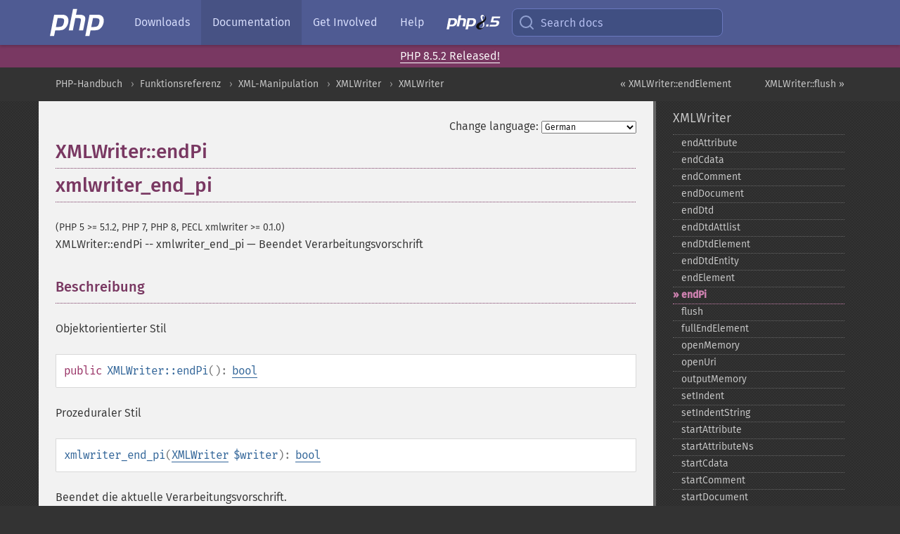

--- FILE ---
content_type: text/html; charset=utf-8
request_url: https://www.php.net/manual/de/xmlwriter.endpi.php
body_size: 7708
content:
<!DOCTYPE html>
<html xmlns="http://www.w3.org/1999/xhtml" lang="de">
<head>

  <meta charset="utf-8">
  <meta name="viewport" content="width=device-width, initial-scale=1.0">

     <base href="https://www.php.net/manual/de/xmlwriter.endpi.php">
  
  <title>PHP: XMLWriter::endPi - Manual</title>

      <link rel="stylesheet" type="text/css" href="/cached.php?t=1756715876&amp;f=/fonts/Fira/fira.css" media="screen">
      <link rel="stylesheet" type="text/css" href="/cached.php?t=1756715876&amp;f=/fonts/Font-Awesome/css/fontello.css" media="screen">
      <link rel="stylesheet" type="text/css" href="/cached.php?t=1763585401&amp;f=/styles/theme-base.css" media="screen">
      <link rel="stylesheet" type="text/css" href="/cached.php?t=1763575802&amp;f=/styles/theme-medium.css" media="screen">
  
 <link rel="icon" type="image/svg+xml" sizes="any" href="https://www.php.net/favicon.svg?v=2">
 <link rel="icon" type="image/png" sizes="196x196" href="https://www.php.net/favicon-196x196.png?v=2">
 <link rel="icon" type="image/png" sizes="32x32" href="https://www.php.net/favicon-32x32.png?v=2">
 <link rel="icon" type="image/png" sizes="16x16" href="https://www.php.net/favicon-16x16.png?v=2">
 <link rel="shortcut icon" href="https://www.php.net/favicon.ico?v=2">

 <link rel="search" type="application/opensearchdescription+xml" href="https://www.php.net/phpnetimprovedsearch.src" title="Add PHP.net search">
 <link rel="alternate" type="application/atom+xml" href="https://www.php.net/releases/feed.php" title="PHP Release feed">
 <link rel="alternate" type="application/atom+xml" href="https://www.php.net/feed.atom" title="PHP: Hypertext Preprocessor">

 <link rel="canonical" href="https://www.php.net/manual/de/xmlwriter.endpi.php">
 <link rel="shorturl" href="https://www.php.net/manual/de/xmlwriter.endpi.php">
 <link rel="alternate" href="https://www.php.net/manual/de/xmlwriter.endpi.php" hreflang="x-default">

 <link rel="contents" href="https://www.php.net/manual/de/index.php">
 <link rel="index" href="https://www.php.net/manual/de/class.xmlwriter.php">
 <link rel="prev" href="https://www.php.net/manual/de/xmlwriter.endelement.php">
 <link rel="next" href="https://www.php.net/manual/de/xmlwriter.flush.php">

 <link rel="alternate" href="https://www.php.net/manual/en/xmlwriter.endpi.php" hreflang="en">
 <link rel="alternate" href="https://www.php.net/manual/de/xmlwriter.endpi.php" hreflang="de">
 <link rel="alternate" href="https://www.php.net/manual/es/xmlwriter.endpi.php" hreflang="es">
 <link rel="alternate" href="https://www.php.net/manual/fr/xmlwriter.endpi.php" hreflang="fr">
 <link rel="alternate" href="https://www.php.net/manual/it/xmlwriter.endpi.php" hreflang="it">
 <link rel="alternate" href="https://www.php.net/manual/ja/xmlwriter.endpi.php" hreflang="ja">
 <link rel="alternate" href="https://www.php.net/manual/pt_BR/xmlwriter.endpi.php" hreflang="pt_BR">
 <link rel="alternate" href="https://www.php.net/manual/ru/xmlwriter.endpi.php" hreflang="ru">
 <link rel="alternate" href="https://www.php.net/manual/tr/xmlwriter.endpi.php" hreflang="tr">
 <link rel="alternate" href="https://www.php.net/manual/uk/xmlwriter.endpi.php" hreflang="uk">
 <link rel="alternate" href="https://www.php.net/manual/zh/xmlwriter.endpi.php" hreflang="zh">

<link rel="stylesheet" type="text/css" href="/cached.php?t=1756715876&amp;f=/fonts/Fira/fira.css" media="screen">
<link rel="stylesheet" type="text/css" href="/cached.php?t=1756715876&amp;f=/fonts/Font-Awesome/css/fontello.css" media="screen">
<link rel="stylesheet" type="text/css" href="/cached.php?t=1763585401&amp;f=/styles/theme-base.css" media="screen">
<link rel="stylesheet" type="text/css" href="/cached.php?t=1763575802&amp;f=/styles/theme-medium.css" media="screen">


 <base href="https://www.php.net/manual/de/xmlwriter.endpi.php">

<meta name="Description" content="Beendet Verarbeitungsvorschrift" />

<meta name="twitter:card" content="summary_large_image" />
<meta name="twitter:site" content="@official_php" />
<meta name="twitter:title" content="PHP: XMLWriter::endPi - Manual" />
<meta name="twitter:description" content="Beendet Verarbeitungsvorschrift" />
<meta name="twitter:creator" content="@official_php" />
<meta name="twitter:image:src" content="https://www.php.net/images/meta-image.png" />

<meta itemprop="name" content="PHP: XMLWriter::endPi - Manual" />
<meta itemprop="description" content="Beendet Verarbeitungsvorschrift" />
<meta itemprop="image" content="https://www.php.net/images/meta-image.png" />

<meta property="og:image" content="https://www.php.net/images/meta-image.png" />
<meta property="og:description" content="Beendet Verarbeitungsvorschrift" />

<link href="https://fosstodon.org/@php" rel="me" />
<!-- Matomo -->
<script>
    var _paq = window._paq = window._paq || [];
    /* tracker methods like "setCustomDimension" should be called before "trackPageView" */
    _paq.push(["setDoNotTrack", true]);
    _paq.push(["disableCookies"]);
    _paq.push(['trackPageView']);
    _paq.push(['enableLinkTracking']);
    (function() {
        var u="https://analytics.php.net/";
        _paq.push(['setTrackerUrl', u+'matomo.php']);
        _paq.push(['setSiteId', '1']);
        var d=document, g=d.createElement('script'), s=d.getElementsByTagName('script')[0];
        g.async=true; g.src=u+'matomo.js'; s.parentNode.insertBefore(g,s);
    })();
</script>
<!-- End Matomo Code -->
</head>
<body class="docs "><a href="/x-myracloud-5958a2bbbed300a9b9ac631223924e0b/1768993312.559" style="display:  none">update page now</a>

<nav class="navbar navbar-fixed-top">
  <div class="navbar__inner">
    <a href="/" aria-label="PHP Home" class="navbar__brand">
      <img
        src="/images/logos/php-logo-white.svg"
        aria-hidden="true"
        width="80"
        height="40"
      >
    </a>

    <div
      id="navbar__offcanvas"
      tabindex="-1"
      class="navbar__offcanvas"
      aria-label="Menu"
    >
      <button
        id="navbar__close-button"
        class="navbar__icon-item navbar_icon-item--visually-aligned navbar__close-button"
      >
        <svg xmlns="http://www.w3.org/2000/svg" width="24" viewBox="0 0 24 24" fill="currentColor"><path d="M19,6.41L17.59,5L12,10.59L6.41,5L5,6.41L10.59,12L5,17.59L6.41,19L12,13.41L17.59,19L19,17.59L13.41,12L19,6.41Z" /></svg>
      </button>

      <ul class="navbar__nav">
                            <li class="navbar__item">
              <a
                href="/downloads.php"
                                class="navbar__link  "
              >
                                  Downloads                              </a>
          </li>
                            <li class="navbar__item">
              <a
                href="/docs.php"
                aria-current="page"                class="navbar__link navbar__link--active "
              >
                                  Documentation                              </a>
          </li>
                            <li class="navbar__item">
              <a
                href="/get-involved.php"
                                class="navbar__link  "
              >
                                  Get Involved                              </a>
          </li>
                            <li class="navbar__item">
              <a
                href="/support.php"
                                class="navbar__link  "
              >
                                  Help                              </a>
          </li>
                            <li class="navbar__item">
              <a
                href="/releases/8.5/index.php"
                                class="navbar__link  navbar__release"
              >
                                  <img src="/images/php8/logo_php8_5.svg" alt="PHP 8.5">
                              </a>
          </li>
              </ul>
    </div>

    <div class="navbar__right">
        
      
      <!-- Desktop default search -->
      <form
        action="/manual-lookup.php"
        class="navbar__search-form"
      >
        <label for="navbar__search-input" aria-label="Search docs">
          <svg
  xmlns="http://www.w3.org/2000/svg"
  aria-hidden="true"
  width="24"
  viewBox="0 0 24 24"
  fill="none"
  stroke="currentColor"
  stroke-width="2"
  stroke-linecap="round"
  stroke-linejoin="round"
>
  <circle cx="11" cy="11" r="8"></circle>
  <line x1="21" y1="21" x2="16.65" y2="16.65"></line>
</svg>        </label>
        <input
          type="search"
          name="pattern"
          id="navbar__search-input"
          class="navbar__search-input"
          placeholder="Search docs"
          accesskey="s"
        >
        <input type="hidden" name="scope" value="quickref">
      </form>

      <!-- Desktop encanced search -->
      <button
        id="navbar__search-button"
        class="navbar__search-button"
        hidden
      >
        <svg
  xmlns="http://www.w3.org/2000/svg"
  aria-hidden="true"
  width="24"
  viewBox="0 0 24 24"
  fill="none"
  stroke="currentColor"
  stroke-width="2"
  stroke-linecap="round"
  stroke-linejoin="round"
>
  <circle cx="11" cy="11" r="8"></circle>
  <line x1="21" y1="21" x2="16.65" y2="16.65"></line>
</svg>        Search docs
      </button>

        
      <!-- Mobile default items -->
      <a
        id="navbar__search-link"
        href="/lookup-form.php"
        aria-label="Search docs"
        class="navbar__icon-item navbar__search-link"
      >
        <svg
  xmlns="http://www.w3.org/2000/svg"
  aria-hidden="true"
  width="24"
  viewBox="0 0 24 24"
  fill="none"
  stroke="currentColor"
  stroke-width="2"
  stroke-linecap="round"
  stroke-linejoin="round"
>
  <circle cx="11" cy="11" r="8"></circle>
  <line x1="21" y1="21" x2="16.65" y2="16.65"></line>
</svg>      </a>
      <a
        id="navbar__menu-link"
        href="/menu.php"
        aria-label="Menu"
        class="navbar__icon-item navbar_icon-item--visually-aligned navbar_menu-link"
      >
        <svg xmlns="http://www.w3.org/2000/svg"
  aria-hidden="true"
  width="24"
  viewBox="0 0 24 24"
  fill="currentColor"
>
  <path d="M3,6H21V8H3V6M3,11H21V13H3V11M3,16H21V18H3V16Z" />
</svg>      </a>

      <!-- Mobile enhanced items -->
      <button
        id="navbar__search-button-mobile"
        aria-label="Search docs"
        class="navbar__icon-item navbar__search-button-mobile"
        hidden
      >
        <svg
  xmlns="http://www.w3.org/2000/svg"
  aria-hidden="true"
  width="24"
  viewBox="0 0 24 24"
  fill="none"
  stroke="currentColor"
  stroke-width="2"
  stroke-linecap="round"
  stroke-linejoin="round"
>
  <circle cx="11" cy="11" r="8"></circle>
  <line x1="21" y1="21" x2="16.65" y2="16.65"></line>
</svg>      </button>
      <button
        id="navbar__menu-button"
        aria-label="Menu"
        class="navbar__icon-item navbar_icon-item--visually-aligned"
        hidden
      >
        <svg xmlns="http://www.w3.org/2000/svg"
  aria-hidden="true"
  width="24"
  viewBox="0 0 24 24"
  fill="currentColor"
>
  <path d="M3,6H21V8H3V6M3,11H21V13H3V11M3,16H21V18H3V16Z" />
</svg>      </button>
    </div>

    <div
      id="navbar__backdrop"
      class="navbar__backdrop"
    ></div>
  </div>

  <div id="flash-message"></div>
</nav>
<div class="headsup"><a href='/index.php#2026-01-15-3'>PHP 8.5.2 Released!</a></div>
<nav id="trick"><div><dl>
<dt><a href='/manual/en/getting-started.php'>Getting Started</a></dt>
	<dd><a href='/manual/en/introduction.php'>Introduction</a></dd>
	<dd><a href='/manual/en/tutorial.php'>A simple tutorial</a></dd>
<dt><a href='/manual/en/langref.php'>Language Reference</a></dt>
	<dd><a href='/manual/en/language.basic-syntax.php'>Basic syntax</a></dd>
	<dd><a href='/manual/en/language.types.php'>Types</a></dd>
	<dd><a href='/manual/en/language.variables.php'>Variables</a></dd>
	<dd><a href='/manual/en/language.constants.php'>Constants</a></dd>
	<dd><a href='/manual/en/language.expressions.php'>Expressions</a></dd>
	<dd><a href='/manual/en/language.operators.php'>Operators</a></dd>
	<dd><a href='/manual/en/language.control-structures.php'>Control Structures</a></dd>
	<dd><a href='/manual/en/language.functions.php'>Functions</a></dd>
	<dd><a href='/manual/en/language.oop5.php'>Classes and Objects</a></dd>
	<dd><a href='/manual/en/language.namespaces.php'>Namespaces</a></dd>
	<dd><a href='/manual/en/language.enumerations.php'>Enumerations</a></dd>
	<dd><a href='/manual/en/language.errors.php'>Errors</a></dd>
	<dd><a href='/manual/en/language.exceptions.php'>Exceptions</a></dd>
	<dd><a href='/manual/en/language.fibers.php'>Fibers</a></dd>
	<dd><a href='/manual/en/language.generators.php'>Generators</a></dd>
	<dd><a href='/manual/en/language.attributes.php'>Attributes</a></dd>
	<dd><a href='/manual/en/language.references.php'>References Explained</a></dd>
	<dd><a href='/manual/en/reserved.variables.php'>Predefined Variables</a></dd>
	<dd><a href='/manual/en/reserved.exceptions.php'>Predefined Exceptions</a></dd>
	<dd><a href='/manual/en/reserved.interfaces.php'>Predefined Interfaces and Classes</a></dd>
	<dd><a href='/manual/en/reserved.attributes.php'>Predefined Attributes</a></dd>
	<dd><a href='/manual/en/context.php'>Context options and parameters</a></dd>
	<dd><a href='/manual/en/wrappers.php'>Supported Protocols and Wrappers</a></dd>
</dl>
<dl>
<dt><a href='/manual/en/security.php'>Security</a></dt>
	<dd><a href='/manual/en/security.intro.php'>Introduction</a></dd>
	<dd><a href='/manual/en/security.general.php'>General considerations</a></dd>
	<dd><a href='/manual/en/security.cgi-bin.php'>Installed as CGI binary</a></dd>
	<dd><a href='/manual/en/security.apache.php'>Installed as an Apache module</a></dd>
	<dd><a href='/manual/en/security.sessions.php'>Session Security</a></dd>
	<dd><a href='/manual/en/security.filesystem.php'>Filesystem Security</a></dd>
	<dd><a href='/manual/en/security.database.php'>Database Security</a></dd>
	<dd><a href='/manual/en/security.errors.php'>Error Reporting</a></dd>
	<dd><a href='/manual/en/security.variables.php'>User Submitted Data</a></dd>
	<dd><a href='/manual/en/security.hiding.php'>Hiding PHP</a></dd>
	<dd><a href='/manual/en/security.current.php'>Keeping Current</a></dd>
<dt><a href='/manual/en/features.php'>Features</a></dt>
	<dd><a href='/manual/en/features.http-auth.php'>HTTP authentication with PHP</a></dd>
	<dd><a href='/manual/en/features.cookies.php'>Cookies</a></dd>
	<dd><a href='/manual/en/features.sessions.php'>Sessions</a></dd>
	<dd><a href='/manual/en/features.file-upload.php'>Handling file uploads</a></dd>
	<dd><a href='/manual/en/features.remote-files.php'>Using remote files</a></dd>
	<dd><a href='/manual/en/features.connection-handling.php'>Connection handling</a></dd>
	<dd><a href='/manual/en/features.persistent-connections.php'>Persistent Database Connections</a></dd>
	<dd><a href='/manual/en/features.commandline.php'>Command line usage</a></dd>
	<dd><a href='/manual/en/features.gc.php'>Garbage Collection</a></dd>
	<dd><a href='/manual/en/features.dtrace.php'>DTrace Dynamic Tracing</a></dd>
</dl>
<dl>
<dt><a href='/manual/en/funcref.php'>Function Reference</a></dt>
	<dd><a href='/manual/en/refs.basic.php.php'>Affecting PHP's Behaviour</a></dd>
	<dd><a href='/manual/en/refs.utilspec.audio.php'>Audio Formats Manipulation</a></dd>
	<dd><a href='/manual/en/refs.remote.auth.php'>Authentication Services</a></dd>
	<dd><a href='/manual/en/refs.utilspec.cmdline.php'>Command Line Specific Extensions</a></dd>
	<dd><a href='/manual/en/refs.compression.php'>Compression and Archive Extensions</a></dd>
	<dd><a href='/manual/en/refs.crypto.php'>Cryptography Extensions</a></dd>
	<dd><a href='/manual/en/refs.database.php'>Database Extensions</a></dd>
	<dd><a href='/manual/en/refs.calendar.php'>Date and Time Related Extensions</a></dd>
	<dd><a href='/manual/en/refs.fileprocess.file.php'>File System Related Extensions</a></dd>
	<dd><a href='/manual/en/refs.international.php'>Human Language and Character Encoding Support</a></dd>
	<dd><a href='/manual/en/refs.utilspec.image.php'>Image Processing and Generation</a></dd>
	<dd><a href='/manual/en/refs.remote.mail.php'>Mail Related Extensions</a></dd>
	<dd><a href='/manual/en/refs.math.php'>Mathematical Extensions</a></dd>
	<dd><a href='/manual/en/refs.utilspec.nontext.php'>Non-Text MIME Output</a></dd>
	<dd><a href='/manual/en/refs.fileprocess.process.php'>Process Control Extensions</a></dd>
	<dd><a href='/manual/en/refs.basic.other.php'>Other Basic Extensions</a></dd>
	<dd><a href='/manual/en/refs.remote.other.php'>Other Services</a></dd>
	<dd><a href='/manual/en/refs.search.php'>Search Engine Extensions</a></dd>
	<dd><a href='/manual/en/refs.utilspec.server.php'>Server Specific Extensions</a></dd>
	<dd><a href='/manual/en/refs.basic.session.php'>Session Extensions</a></dd>
	<dd><a href='/manual/en/refs.basic.text.php'>Text Processing</a></dd>
	<dd><a href='/manual/en/refs.basic.vartype.php'>Variable and Type Related Extensions</a></dd>
	<dd><a href='/manual/en/refs.webservice.php'>Web Services</a></dd>
	<dd><a href='/manual/en/refs.utilspec.windows.php'>Windows Only Extensions</a></dd>
	<dd><a href='/manual/en/refs.xml.php'>XML Manipulation</a></dd>
	<dd><a href='/manual/en/refs.ui.php'>GUI Extensions</a></dd>
</dl>
<dl>
<dt>Keyboard Shortcuts</dt><dt>?</dt>
<dd>This help</dd>
<dt>j</dt>
<dd>Next menu item</dd>
<dt>k</dt>
<dd>Previous menu item</dd>
<dt>g p</dt>
<dd>Previous man page</dd>
<dt>g n</dt>
<dd>Next man page</dd>
<dt>G</dt>
<dd>Scroll to bottom</dd>
<dt>g g</dt>
<dd>Scroll to top</dd>
<dt>g h</dt>
<dd>Goto homepage</dd>
<dt>g s</dt>
<dd>Goto search<br>(current page)</dd>
<dt>/</dt>
<dd>Focus search box</dd>
</dl></div></nav>
<div id="goto">
    <div class="search">
         <div class="text"></div>
         <div class="results"><ul></ul></div>
   </div>
</div>

  <div id="breadcrumbs" class="clearfix">
    <div id="breadcrumbs-inner">
          <div class="next">
        <a href="xmlwriter.flush.php">
          XMLWriter::flush &raquo;
        </a>
      </div>
              <div class="prev">
        <a href="xmlwriter.endelement.php">
          &laquo; XMLWriter::endElement        </a>
      </div>
          <ul>
            <li><a href='index.php'>PHP-Handbuch</a></li>      <li><a href='funcref.php'>Funktionsreferenz</a></li>      <li><a href='refs.xml.php'>XML-Manipulation</a></li>      <li><a href='book.xmlwriter.php'>XMLWriter</a></li>      <li><a href='class.xmlwriter.php'>XMLWriter</a></li>      </ul>
    </div>
  </div>




<div id="layout" class="clearfix">
  <section id="layout-content">
  <div class="page-tools">
    <div class="change-language">
      <form action="/manual/change.php" method="get" id="changelang" name="changelang">
        <fieldset>
          <label for="changelang-langs">Change language:</label>
          <select onchange="document.changelang.submit()" name="page" id="changelang-langs">
            <option value='en/xmlwriter.endpi.php'>English</option>
            <option value='de/xmlwriter.endpi.php' selected="selected">German</option>
            <option value='es/xmlwriter.endpi.php'>Spanish</option>
            <option value='fr/xmlwriter.endpi.php'>French</option>
            <option value='it/xmlwriter.endpi.php'>Italian</option>
            <option value='ja/xmlwriter.endpi.php'>Japanese</option>
            <option value='pt_BR/xmlwriter.endpi.php'>Brazilian Portuguese</option>
            <option value='ru/xmlwriter.endpi.php'>Russian</option>
            <option value='tr/xmlwriter.endpi.php'>Turkish</option>
            <option value='uk/xmlwriter.endpi.php'>Ukrainian</option>
            <option value='zh/xmlwriter.endpi.php'>Chinese (Simplified)</option>
            <option value='help-translate.php'>Other</option>
          </select>
        </fieldset>
      </form>
    </div>
  </div><div id="xmlwriter.endpi" class="refentry">
 <div class="refnamediv">
  <h1 class="refname">XMLWriter::endPi</h1>
  <h1 class="refname">xmlwriter_end_pi</h1>
  <p class="verinfo">(PHP 5 &gt;= 5.1.2, PHP 7, PHP 8, PECL xmlwriter &gt;= 0.1.0)</p><p class="refpurpose"><span class="refname">XMLWriter::endPi</span> -- <span class="refname">xmlwriter_end_pi</span> &mdash; <span class="dc-title">Beendet Verarbeitungsvorschrift</span></p>

 </div>
 <div class="refsect1 description" id="refsect1-xmlwriter.endpi-description">
  <h3 class="title">Beschreibung</h3>
  <p class="para">Objektorientierter Stil</p>
  <div class="methodsynopsis dc-description">
   <span class="modifier">public</span> <span class="methodname"><strong>XMLWriter::endPi</strong></span>(): <span class="type"><a href="language.types.boolean.php" class="type bool">bool</a></span></div>

  <p class="para rdfs-comment">Prozeduraler Stil</p>
  <div class="methodsynopsis dc-description"><span class="methodname"><strong>xmlwriter_end_pi</strong></span>(<span class="methodparam"><span class="type"><a href="class.xmlwriter.php" class="type XMLWriter">XMLWriter</a></span> <code class="parameter">$writer</code></span>): <span class="type"><a href="language.types.boolean.php" class="type bool">bool</a></span></div>

  <p class="para rdfs-comment">
   Beendet die aktuelle Verarbeitungsvorschrift.
  </p>
 </div>

 <div class="refsect1 parameters" id="refsect1-xmlwriter.endpi-parameters">
  <h3 class="title">Parameter-Liste</h3>
  <p class="para">
   <dl>
    <dt>
<code class="parameter">writer</code></dt><dd><p class="para">Nur für prozedurale Aufrufe.
Die <span class="classname"><a href="class.xmlwriter.php" class="classname">XMLWriter</a></span>-Instanz, die bearbeitet werden soll. Dieses Objekt wird von Aufrufen von <span class="function"><a href="xmlwriter.openuri.php" class="function">xmlwriter_open_uri()</a></span> oder <span class="function"><a href="xmlwriter.openmemory.php" class="function">xmlwriter_open_memory()</a></span> geliefert.</p></dd>
   </dl>
  </p>
 </div>


 <div class="refsect1 returnvalues" id="refsect1-xmlwriter.endpi-returnvalues">
  <h3 class="title">Rückgabewerte</h3>
  <p class="para">
   Gibt bei Erfolg <strong><code><a href="reserved.constants.php#constant.true">true</a></code></strong> zurück. Bei einem Fehler wird <strong><code><a href="reserved.constants.php#constant.false">false</a></code></strong> zurückgegeben.
  </p>
 </div>


 <div class="refsect1 changelog" id="refsect1-xmlwriter.endpi-changelog">
  <h3 class="title">Changelog</h3>
  <table class="doctable informaltable">
   
    <thead>
     <tr>
      <th>Version</th>
      <th>Beschreibung</th>
     </tr>

    </thead>

    <tbody class="tbody">
     <tr>
 <td>8.0.0</td>
 <td>
  <code class="parameter">writer</code> erwartet nun eine
  <span class="classname"><a href="class.xmlwriter.php" class="classname">XMLWriter</a></span>-Instanz; vorher wurde eine
  <span class="type"><a href="language.types.resource.php" class="link">Ressource</a></span> erwartet.
 </td>
</tr>

    </tbody>
   
  </table>

 </div>


 <div class="refsect1 seealso" id="refsect1-xmlwriter.endpi-seealso">
  <h3 class="title">Siehe auch</h3>
  <p class="para">
   <ul class="simplelist">
    <li><span class="methodname"><a href="xmlwriter.startpi.php" class="methodname" rel="rdfs-seeAlso">XMLWriter::startPi()</a> - Verarbeitungsvorschrift beginnen</span></li>
    <li><span class="methodname"><a href="xmlwriter.writepi.php" class="methodname" rel="rdfs-seeAlso">XMLWriter::writePi()</a> - Komplette Verarbeitungsvorschrift-Tag schreiben</span></li>
   </ul>
  </p>
 </div>


</div>    <div class="contribute">
      <h3 class="title">Found A Problem?</h3>
      <div>
         
      </div>
      <div class="edit-bug">
        <a href="https://github.com/php/doc-base/blob/master/README.md" title="This will take you to our contribution guidelines on GitHub" target="_blank" rel="noopener noreferrer">Learn How To Improve This Page</a>
        •
        <a href="https://github.com/php/doc-de/blob/master/reference/xmlwriter/xmlwriter/endpi.xml">Submit a Pull Request</a>
        •
        <a href="https://github.com/php/doc-de/issues/new?body=From%20manual%20page:%20https:%2F%2Fphp.net%2Fxmlwriter.endpi%0A%0A---">Report a Bug</a>
      </div>
    </div><section id="usernotes">
<div class="head">
<span class="action"><a href="/manual/add-note.php?sect=xmlwriter.endpi&amp;repo=de&amp;redirect=https://www.php.net/manual/de/xmlwriter.endpi.php">＋<small>add a note</small></a></span>
<h3 class="title">User Contributed Notes </h3>
</div>
 <div class="note">There are no user contributed notes for this page.</div></section>    </section><!-- layout-content -->
        <aside class='layout-menu'>

        <ul class='parent-menu-list'>
                                    <li>
                <a href="class.xmlwriter.php">XMLWriter</a>

                                    <ul class='child-menu-list'>

                                                <li class="">
                            <a href="xmlwriter.endattribute.php" title="endAttribute">endAttribute</a>
                        </li>
                                                <li class="">
                            <a href="xmlwriter.endcdata.php" title="endCdata">endCdata</a>
                        </li>
                                                <li class="">
                            <a href="xmlwriter.endcomment.php" title="endComment">endComment</a>
                        </li>
                                                <li class="">
                            <a href="xmlwriter.enddocument.php" title="endDocument">endDocument</a>
                        </li>
                                                <li class="">
                            <a href="xmlwriter.enddtd.php" title="endDtd">endDtd</a>
                        </li>
                                                <li class="">
                            <a href="xmlwriter.enddtdattlist.php" title="endDtdAttlist">endDtdAttlist</a>
                        </li>
                                                <li class="">
                            <a href="xmlwriter.enddtdelement.php" title="endDtdElement">endDtdElement</a>
                        </li>
                                                <li class="">
                            <a href="xmlwriter.enddtdentity.php" title="endDtdEntity">endDtdEntity</a>
                        </li>
                                                <li class="">
                            <a href="xmlwriter.endelement.php" title="endElement">endElement</a>
                        </li>
                                                <li class="current">
                            <a href="xmlwriter.endpi.php" title="endPi">endPi</a>
                        </li>
                                                <li class="">
                            <a href="xmlwriter.flush.php" title="flush">flush</a>
                        </li>
                                                <li class="">
                            <a href="xmlwriter.fullendelement.php" title="fullEndElement">fullEndElement</a>
                        </li>
                                                <li class="">
                            <a href="xmlwriter.openmemory.php" title="openMemory">openMemory</a>
                        </li>
                                                <li class="">
                            <a href="xmlwriter.openuri.php" title="openUri">openUri</a>
                        </li>
                                                <li class="">
                            <a href="xmlwriter.outputmemory.php" title="outputMemory">outputMemory</a>
                        </li>
                                                <li class="">
                            <a href="xmlwriter.setindent.php" title="setIndent">setIndent</a>
                        </li>
                                                <li class="">
                            <a href="xmlwriter.setindentstring.php" title="setIndentString">setIndentString</a>
                        </li>
                                                <li class="">
                            <a href="xmlwriter.startattribute.php" title="startAttribute">startAttribute</a>
                        </li>
                                                <li class="">
                            <a href="xmlwriter.startattributens.php" title="startAttributeNs">startAttributeNs</a>
                        </li>
                                                <li class="">
                            <a href="xmlwriter.startcdata.php" title="startCdata">startCdata</a>
                        </li>
                                                <li class="">
                            <a href="xmlwriter.startcomment.php" title="startComment">startComment</a>
                        </li>
                                                <li class="">
                            <a href="xmlwriter.startdocument.php" title="startDocument">startDocument</a>
                        </li>
                                                <li class="">
                            <a href="xmlwriter.startdtd.php" title="startDtd">startDtd</a>
                        </li>
                                                <li class="">
                            <a href="xmlwriter.startdtdattlist.php" title="startDtdAttlist">startDtdAttlist</a>
                        </li>
                                                <li class="">
                            <a href="xmlwriter.startdtdelement.php" title="startDtdElement">startDtdElement</a>
                        </li>
                                                <li class="">
                            <a href="xmlwriter.startdtdentity.php" title="startDtdEntity">startDtdEntity</a>
                        </li>
                                                <li class="">
                            <a href="xmlwriter.startelement.php" title="startElement">startElement</a>
                        </li>
                                                <li class="">
                            <a href="xmlwriter.startelementns.php" title="startElementNs">startElementNs</a>
                        </li>
                                                <li class="">
                            <a href="xmlwriter.startpi.php" title="startPi">startPi</a>
                        </li>
                                                <li class="">
                            <a href="xmlwriter.text.php" title="text">text</a>
                        </li>
                                                <li class="">
                            <a href="xmlwriter.tomemory.php" title="toMemory">toMemory</a>
                        </li>
                                                <li class="">
                            <a href="xmlwriter.tostream.php" title="toStream">toStream</a>
                        </li>
                                                <li class="">
                            <a href="xmlwriter.touri.php" title="toUri">toUri</a>
                        </li>
                                                <li class="">
                            <a href="xmlwriter.writeattribute.php" title="writeAttribute">writeAttribute</a>
                        </li>
                                                <li class="">
                            <a href="xmlwriter.writeattributens.php" title="writeAttributeNs">writeAttributeNs</a>
                        </li>
                                                <li class="">
                            <a href="xmlwriter.writecdata.php" title="writeCdata">writeCdata</a>
                        </li>
                                                <li class="">
                            <a href="xmlwriter.writecomment.php" title="writeComment">writeComment</a>
                        </li>
                                                <li class="">
                            <a href="xmlwriter.writedtd.php" title="writeDtd">writeDtd</a>
                        </li>
                                                <li class="">
                            <a href="xmlwriter.writedtdattlist.php" title="writeDtdAttlist">writeDtdAttlist</a>
                        </li>
                                                <li class="">
                            <a href="xmlwriter.writedtdelement.php" title="writeDtdElement">writeDtdElement</a>
                        </li>
                                                <li class="">
                            <a href="xmlwriter.writedtdentity.php" title="writeDtdEntity">writeDtdEntity</a>
                        </li>
                                                <li class="">
                            <a href="xmlwriter.writeelement.php" title="writeElement">writeElement</a>
                        </li>
                                                <li class="">
                            <a href="xmlwriter.writeelementns.php" title="writeElementNs">writeElementNs</a>
                        </li>
                                                <li class="">
                            <a href="xmlwriter.writepi.php" title="writePi">writePi</a>
                        </li>
                                                <li class="">
                            <a href="xmlwriter.writeraw.php" title="writeRaw">writeRaw</a>
                        </li>
                        
                    </ul>
                
            </li>
                        
                    </ul>
    </aside>


  </div><!-- layout -->

  <footer>
    <div class="container footer-content">
      <div class="row-fluid">
      <ul class="footmenu">
        <li><a href="/manual/de/copyright.php">Copyright &copy; 2001-2026 The PHP Documentation Group</a></li>
        <li><a href="/my.php">My PHP.net</a></li>
        <li><a href="/contact.php">Contact</a></li>
        <li><a href="/sites.php">Other PHP.net sites</a></li>
        <li><a href="/privacy.php">Privacy policy</a></li>
      </ul>
      </div>
    </div>
  </footer>
    
<script src="/cached.php?t=1756715876&amp;f=/js/ext/jquery-3.6.0.min.js"></script>
<script src="/cached.php?t=1756715876&amp;f=/js/ext/FuzzySearch.min.js"></script>
<script src="/cached.php?t=1756715876&amp;f=/js/ext/mousetrap.min.js"></script>
<script src="/cached.php?t=1756715876&amp;f=/js/ext/jquery.scrollTo.min.js"></script>
<script src="/cached.php?t=1768309801&amp;f=/js/search.js"></script>
<script src="/cached.php?t=1768309801&amp;f=/js/common.js"></script>
<script type="module" src="/cached.php?t=1759587603&amp;f=/js/interactive-examples.js"></script>

<a id="toTop" href="javascript:;"><span id="toTopHover"></span><img width="40" height="40" alt="To Top" src="/images/to-top@2x.png"></a>

<div id="search-modal__backdrop" class="search-modal__backdrop">
  <div
    role="dialog"
    aria-label="Search modal"
    id="search-modal"
    class="search-modal"
  >
    <div class="search-modal__header">
      <div class="search-modal__form">
        <div class="search-modal__input-icon">
          <!-- https://feathericons.com search -->
          <svg xmlns="http://www.w3.org/2000/svg"
            aria-hidden="true"
            width="24"
            viewBox="0 0 24 24"
            fill="none"
            stroke="currentColor"
            stroke-width="2"
            stroke-linecap="round"
            stroke-linejoin="round"
          >
            <circle cx="11" cy="11" r="8"></circle>
            <line x1="21" y1="21" x2="16.65" y2="16.65"></line>
          </svg>
        </div>
        <input
          type="search"
          id="search-modal__input"
          class="search-modal__input"
          placeholder="Search docs"
          aria-label="Search docs"
        />
      </div>

      <button aria-label="Close" class="search-modal__close">
        <!-- https://pictogrammers.com/library/mdi/icon/close/ -->
        <svg
          xmlns="http://www.w3.org/2000/svg"
          aria-hidden="true"
          width="24"
          viewBox="0 0 24 24"
        >
          <path d="M19,6.41L17.59,5L12,10.59L6.41,5L5,6.41L10.59,12L5,17.59L6.41,19L12,13.41L17.59,19L19,17.59L13.41,12L19,6.41Z"/>
        </svg>
      </button>
    </div>
    <div
      role="listbox"
      aria-label="Search results"
      id="search-modal__results"
      class="search-modal__results"
    ></div>
    <div class="search-modal__helper-text">
      <div>
        <kbd>↑</kbd> and <kbd>↓</kbd> to navigate •
        <kbd>Enter</kbd> to select •
        <kbd>Esc</kbd> to close • <kbd>/</kbd> to open
      </div>
      <div>
        Press <kbd>Enter</kbd> without
        selection to search using Google
      </div>
    </div>
  </div>
</div>

</body>
</html>
